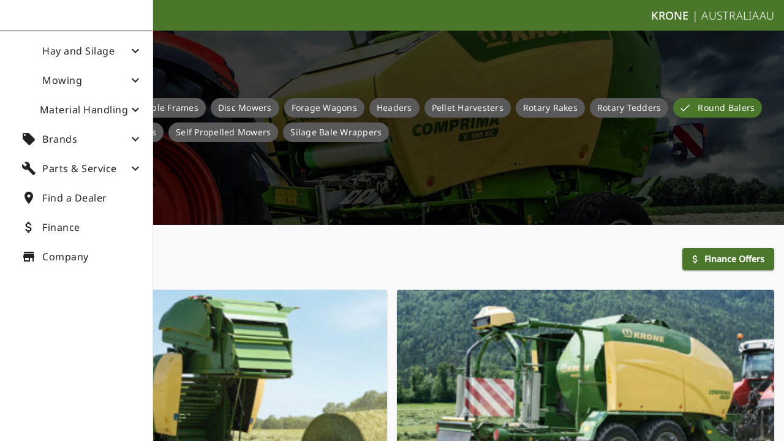

--- FILE ---
content_type: text/javascript
request_url: https://kroneaustralia.com.au/runtime.2b73f90265573f89.js
body_size: 1756
content:
(()=>{"use strict";var e,m={},v={};function r(e){var o=v[e];if(void 0!==o)return o.exports;var t=v[e]={exports:{}};return m[e](t,t.exports,r),t.exports}r.m=m,e=[],r.O=(o,t,f,d)=>{if(!t){var a=1/0;for(n=0;n<e.length;n++){for(var[t,f,d]=e[n],b=!0,i=0;i<t.length;i++)(!1&d||a>=d)&&Object.keys(r.O).every(p=>r.O[p](t[i]))?t.splice(i--,1):(b=!1,d<a&&(a=d));if(b){e.splice(n--,1);var u=f();void 0!==u&&(o=u)}}return o}d=d||0;for(var n=e.length;n>0&&e[n-1][2]>d;n--)e[n]=e[n-1];e[n]=[t,f,d]},(()=>{var o,e=Object.getPrototypeOf?t=>Object.getPrototypeOf(t):t=>t.__proto__;r.t=function(t,f){if(1&f&&(t=this(t)),8&f||"object"==typeof t&&t&&(4&f&&t.__esModule||16&f&&"function"==typeof t.then))return t;var d=Object.create(null);r.r(d);var n={};o=o||[null,e({}),e([]),e(e)];for(var a=2&f&&t;"object"==typeof a&&!~o.indexOf(a);a=e(a))Object.getOwnPropertyNames(a).forEach(b=>n[b]=()=>t[b]);return n.default=()=>t,r.d(d,n),d}})(),r.d=(e,o)=>{for(var t in o)r.o(o,t)&&!r.o(e,t)&&Object.defineProperty(e,t,{enumerable:!0,get:o[t]})},r.f={},r.e=e=>Promise.all(Object.keys(r.f).reduce((o,t)=>(r.f[t](e,o),o),[])),r.u=e=>(76===e?"common":e)+"."+{57:"8bfd4cc4740d18a0",64:"a6854def5bf7583c",76:"d4b9811980cdb430",79:"4ffd1f5c2d426cf9",154:"79cfb8485d7a846a",178:"195ab98e1ca1ed74",214:"de0f39fcc1a1fe59",232:"3ec6ed481b40046c",248:"c897628502682026",272:"ca1964b39a4546ef",465:"0e28e2cdbf77a171",596:"00417462a8e01534",622:"0aa6e30e5b115eeb",682:"bfafdb3c489a7f7e",684:"2b645d246cbd3d39",693:"b98fcf8676b2ddb8",737:"d42e44e7d2ea8beb",760:"f4f997b961711fc2",788:"d2141db70138ea9a",801:"1df5f7a81f92ff5d",844:"60919296b0cfc8eb",944:"830090d90a6e08fa",993:"d3971db7eda58c0e"}[e]+".js",r.miniCssF=e=>{},r.o=(e,o)=>Object.prototype.hasOwnProperty.call(e,o),(()=>{var e={},o="krone-au:";r.l=(t,f,d,n)=>{if(e[t])e[t].push(f);else{var a,b;if(void 0!==d)for(var i=document.getElementsByTagName("script"),u=0;u<i.length;u++){var c=i[u];if(c.getAttribute("src")==t||c.getAttribute("data-webpack")==o+d){a=c;break}}a||(b=!0,(a=document.createElement("script")).type="module",a.charset="utf-8",a.timeout=120,r.nc&&a.setAttribute("nonce",r.nc),a.setAttribute("data-webpack",o+d),a.src=r.tu(t)),e[t]=[f];var l=(g,p)=>{a.onerror=a.onload=null,clearTimeout(s);var _=e[t];if(delete e[t],a.parentNode&&a.parentNode.removeChild(a),_&&_.forEach(y=>y(p)),g)return g(p)},s=setTimeout(l.bind(null,void 0,{type:"timeout",target:a}),12e4);a.onerror=l.bind(null,a.onerror),a.onload=l.bind(null,a.onload),b&&document.head.appendChild(a)}}})(),r.r=e=>{typeof Symbol<"u"&&Symbol.toStringTag&&Object.defineProperty(e,Symbol.toStringTag,{value:"Module"}),Object.defineProperty(e,"__esModule",{value:!0})},(()=>{var e;r.tt=()=>(void 0===e&&(e={createScriptURL:o=>o},typeof trustedTypes<"u"&&trustedTypes.createPolicy&&(e=trustedTypes.createPolicy("angular#bundler",e))),e)})(),r.tu=e=>r.tt().createScriptURL(e),r.p="",(()=>{var e={121:0};r.f.j=(f,d)=>{var n=r.o(e,f)?e[f]:void 0;if(0!==n)if(n)d.push(n[2]);else if(121!=f){var a=new Promise((c,l)=>n=e[f]=[c,l]);d.push(n[2]=a);var b=r.p+r.u(f),i=new Error;r.l(b,c=>{if(r.o(e,f)&&(0!==(n=e[f])&&(e[f]=void 0),n)){var l=c&&("load"===c.type?"missing":c.type),s=c&&c.target&&c.target.src;i.message="Loading chunk "+f+" failed.\n("+l+": "+s+")",i.name="ChunkLoadError",i.type=l,i.request=s,n[1](i)}},"chunk-"+f,f)}else e[f]=0},r.O.j=f=>0===e[f];var o=(f,d)=>{var i,u,[n,a,b]=d,c=0;if(n.some(s=>0!==e[s])){for(i in a)r.o(a,i)&&(r.m[i]=a[i]);if(b)var l=b(r)}for(f&&f(d);c<n.length;c++)r.o(e,u=n[c])&&e[u]&&e[u][0](),e[u]=0;return r.O(l)},t=self.webpackChunkkrone_au=self.webpackChunkkrone_au||[];t.forEach(o.bind(null,0)),t.push=o.bind(null,t.push.bind(t))})()})();